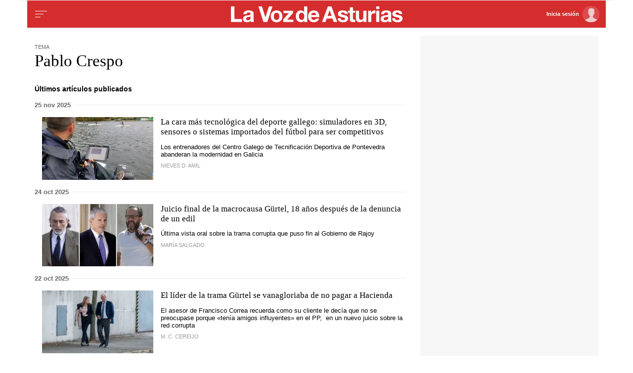

--- FILE ---
content_type: text/css
request_url: https://css.lavdg.com/assets/themes/lvda/css/hm_news_tags_noncritical.grv-29cd1d6b719e9843bd6e46da7a242bed.css
body_size: 14355
content:
.d-none,.no-visible{display:none}.v-hidden,.hidden{visibility:hidden}.icon{background-size:40px 40px;width:40px;height:40px}.i-menu{background-image:url("data:image/svg+xml,%3C%3Fxml version='1.0' encoding='UTF-8'%3F%3E%3Csvg width='40px' height='40px' viewBox='0 0 40 40' version='1.1' xmlns='http://www.w3.org/2000/svg' xmlns:xlink='http://www.w3.org/1999/xlink'%3E%3Ctitle%3EMENU - MENU icon%3C/title%3E%3Cg id='WEB-ICONS' stroke='none' stroke-width='1' fill='none' fill-rule='evenodd'%3E%3Cg id='MENU---MENU-icon' stroke='%23000000'%3E%3Cg id='Group' transform='translate(8.000000, 13.000000)'%3E%3Cline x1='0.5' y1='6.5' x2='16.5' y2='6.5' id='Line-4' stroke-linecap='round'%3E%3C/line%3E%3Cline x1='0.5' y1='0.5' x2='23.5' y2='0.5' id='Line-2' stroke-linecap='square'%3E%3C/line%3E%3Cline x1='0.5' y1='12.5' x2='10.5' y2='12.5' id='Line-5' stroke-linecap='round'%3E%3C/line%3E%3C/g%3E%3C/g%3E%3C/g%3E%3C/svg%3E")}.i-user{background-image:url("data:image/svg+xml,%3C%3Fxml version='1.0' encoding='UTF-8'%3F%3E%3Csvg width='21px' height='21px' viewBox='0 0 21 21' version='1.1' xmlns='http://www.w3.org/2000/svg' xmlns:xlink='http://www.w3.org/1999/xlink'%3E%3Ctitle%3Euser%3C/title%3E%3Cg id='Colors-+-Icons' stroke='none' stroke-width='1' fill='none' fill-rule='evenodd'%3E%3Cg id='A4' transform='translate(-158.000000, -412.000000)' fill='%23999999' fill-rule='nonzero'%3E%3Cpath d='M178.68,432.2 L178.68,429.868 C178.68,429.134667 177.184,428.24 174.192,427.184 C172.842667,426.685333 171.911333,426.179333 171.398,425.666 C170.884667,425.152667 170.628,424.456 170.628,423.576 C170.628,423.253333 170.796667,422.901333 171.134,422.52 C171.471333,422.138667 171.698667,421.596 171.816,420.892 C171.845333,420.716 171.911333,420.584 172.014,420.496 C172.116667,420.408 172.219333,420.349333 172.322,420.32 C172.424667,420.290667 172.527333,420.166 172.63,419.946 C172.732667,419.726 172.798667,419.410667 172.828,419 C172.828,418.501333 172.696,418.193333 172.432,418.076 L172.432,418.076 L172.696,416.14 C172.784,415.348 172.490667,414.526667 171.816,413.676 C171.141333,412.825333 169.982667,412.4 168.34,412.4 C166.697333,412.4 165.546,412.825333 164.886,413.676 C164.226,414.526667 163.925333,415.348 163.984,416.14 C164.042667,416.697333 164.130667,417.342667 164.248,418.076 L164.248,418.076 L164.16,418.164 C164.101333,418.193333 164.035333,418.281333 163.962,418.428 C163.888667,418.574667 163.852,418.765333 163.852,419 C163.881333,419.410667 163.947333,419.726 164.05,419.946 C164.152667,420.166 164.255333,420.290667 164.358,420.32 C164.460667,420.349333 164.563333,420.408 164.666,420.496 C164.768667,420.584 164.834667,420.716 164.864,420.892 C165.010667,421.566667 165.245333,422.102 165.568,422.498 C165.890667,422.894 166.052,423.253333 166.052,423.576 C166.052,424.456 165.802667,425.152667 165.304,425.666 C164.805333,426.179333 163.866667,426.685333 162.488,427.184 C159.496,428.24 158,429.134667 158,429.868 L158,429.868 L158,432.2 L178.68,432.2 Z' id='user'%3E%3C/path%3E%3C/g%3E%3C/g%3E%3C/svg%3E")}.i-close{background-image:url("data:image/svg+xml,%3C%3Fxml version='1.0' encoding='UTF-8'%3F%3E%3Csvg width='40px' height='40px' viewBox='0 0 40 40' version='1.1' xmlns='http://www.w3.org/2000/svg' xmlns:xlink='http://www.w3.org/1999/xlink'%3E%3Ctitle%3EMENU - MENU icon%3C/title%3E%3Cg id='WEB-ICONS' stroke='none' stroke-width='1' fill='none' fill-rule='evenodd' stroke-linecap='square'%3E%3Cg id='MENU---MENU-icon' stroke='%23000000'%3E%3Cg id='Group-2' transform='translate(11.000000, 11.000000)'%3E%3Cg id='Group' transform='translate(9.000000, 9.500000) rotate(45.000000) translate(-9.000000, -9.500000) translate(-3.000000, 9.000000)'%3E%3Cline x1='0.5' y1='0.5' x2='23.5' y2='0.5' id='Line-2'%3E%3C/line%3E%3C/g%3E%3Cg id='Group' transform='translate(9.000000, 9.500000) rotate(-45.000000) translate(-9.000000, -9.500000) translate(-3.000000, 9.000000)'%3E%3Cline x1='0.5' y1='0.5' x2='23.5' y2='0.5' id='Line-2'%3E%3C/line%3E%3C/g%3E%3C/g%3E%3C/g%3E%3C/g%3E%3C/svg%3E")}.i-next{background-image:url("data:image/svg+xml,%3C%3Fxml version='1.0' encoding='UTF-8'%3F%3E%3Csvg width='40px' height='40px' viewBox='0 0 40 40' version='1.1' xmlns='http://www.w3.org/2000/svg' xmlns:xlink='http://www.w3.org/1999/xlink'%3E%3C!-- Generator: Sketch 63.1 (92452) - https://sketch.com --%3E%3Ctitle%3EMENU - NEXT icon%3C/title%3E%3Cdesc%3ECreated with Sketch.%3C/desc%3E%3Cg id='WEB-ICONS' stroke='none' stroke-width='1' fill='none' fill-rule='evenodd'%3E%3Cg id='MENU---NEXT-icon' stroke='%23000000'%3E%3Cg id='icon' transform='translate(15.000000, 11.000000)'%3E%3Cg id='Group' transform='translate(5.117029, 5.604688) rotate(45.000000) translate(-5.117029, -5.604688) translate(-1.382971, 5.104688)'%3E%3Cline x1='0.343221903' y1='0.508726203' x2='12.3432219' y2='0.508726203' id='Line-2'%3E%3C/line%3E%3C/g%3E%3Cg id='Group' transform='translate(5.117029, 13.395312) rotate(-45.000000) translate(-5.117029, -13.395312) translate(-1.382971, 12.895312)'%3E%3Cline x1='0.343221903' y1='0.491273797' x2='12.3432219' y2='0.491273797' id='Line-2'%3E%3C/line%3E%3C/g%3E%3C/g%3E%3C/g%3E%3C/g%3E%3C/svg%3E");cursor:pointer}.i-prev{background-image:url("data:image/svg+xml,%3C%3Fxml version='1.0' encoding='UTF-8'%3F%3E%3Csvg width='40px' height='40px' viewBox='0 0 40 40' version='1.1' xmlns='http://www.w3.org/2000/svg' xmlns:xlink='http://www.w3.org/1999/xlink'%3E%3C!-- Generator: Sketch 63.1 (92452) - https://sketch.com --%3E%3Ctitle%3EMENU - PREV icon%3C/title%3E%3Cdesc%3ECreated with Sketch.%3C/desc%3E%3Cg id='WEB-ICONS' stroke='none' stroke-width='1' fill='none' fill-rule='evenodd'%3E%3Cg id='MENU---PREV-icon' stroke='%23000000'%3E%3Cg id='icon' transform='translate(20.500000, 20.500000) scale(-1, 1) translate(-20.500000, -20.500000) translate(15.000000, 11.000000)'%3E%3Cg id='Group' transform='translate(5.117029, 5.604688) rotate(45.000000) translate(-5.117029, -5.604688) translate(-1.382971, 5.104688)'%3E%3Cline x1='0.343221903' y1='0.508726203' x2='12.3432219' y2='0.508726203' id='Line-2'%3E%3C/line%3E%3C/g%3E%3Cg id='Group' transform='translate(5.117029, 13.395312) rotate(-45.000000) translate(-5.117029, -13.395312) translate(-1.382971, 12.895312)'%3E%3Cline x1='0.343221903' y1='0.491273797' x2='12.3432219' y2='0.491273797' id='Line-2'%3E%3C/line%3E%3C/g%3E%3C/g%3E%3C/g%3E%3C/g%3E%3C/svg%3E");cursor:pointer}.i-comment{background-image:url("data:image/svg+xml,%3Csvg width='24' height='24' viewBox='0 0 24 24' xmlns='http://www.w3.org/2000/svg'%3E%3Cpath fill='%23999999' d='M9 22a1 1 0 0 1-1-1v-3H4a2 2 0 0 1-2-2V4a2 2 0 0 1 2-2h16a2 2 0 0 1 2 2v12a2 2 0 0 1-2 2h-6.1l-3.7 3.71c-.2.19-.45.29-.7.29H9m1-6v3.08L13.08 16H20V4H4v12h6Z'/%3E%3C/svg%3E")}@font-face{font-family:'icons';src:url("data:@file/x-font-ttf;base64,AAEAAAAQAQAABAAARkZUTaYhnLwAACXQAAAAHEdERUYANgAXAAAlsAAAAB5PUy8yPmxUGQAAAYgAAABgY21hcL89oEgAAAIwAAABjGN2dCAAAAAAAAASZAAAAA5mcGdtYi75egAAA7wAAA4MZ2FzcAAAABAAACWoAAAACGdseWYtzeaBAAASnAAAD0xoZWFkKa0V/QAAAQwAAAA2aGhlYQeDA6wAAAFEAAAAJGhtdHg5igDiAAAB6AAAAEhsb2NhIhoePgAAEnQAAAAmbWF4cAFZAT0AAAFoAAAAIG5hbWUgqtmKAAAh6AAAAuhwb3N0W8RPxwAAJNAAAADYcHJlcH62O7YAABHIAAAAnAABAAAAAQAA+6kLK18PPPUAHwPoAAAAAOFJl/IAAAAA5QE6a////0EEMAN6AAAACAACAAAAAAAAAAEAAANS/2oAAAQv//8AAAQwAAEAAAAAAAAAAAAAAAAAAAASAAEAAAASAHMACgAAAAAAAgAkAE4AjQAAAIsAegAAAAAABAN9AZAABQAAAnoCvAAAAIwCegK8AAAB4AAxAQIAAAIABQMAAAAAAAAAAAAAAAAAAAAAAAAAAAAAUGZFZADA6ADyMgNS/2oAWgOsAL8AAAABAAAAAAAAAAAAAAAgAAED6AAAAAAAAAFNAAADWQAAA1kAAAPo//8ELwAAAxEAAAOYAAADEQAAA9IAAAI7ADUDWQAAA+j//wNZAAAD6ABBA+gAbgNZAAAAAAADAAAAAwAAABwAAQAAAAAAhgADAAEAAAAcAAQAagAAABAAEAADAADoBvCa8OHxbfF58aDyMv//AADoAPCZ8OHxavF58aDyMv//[base64]/Ky6xMAEUKy2whSyxAD8rsEArLbCGLLEAPyuwQSstsIcssQA/K7BCKy2wiCyxAT8rsEArLbCJLLEBPyuwQSstsIossQE/[base64]/[base64]/[base64]/psKChQKHhINESYNGEpCDzY2IXAhLBs5VgE3NEJOIgEVEjYwLg0cK0kNKh4BZR0qFxgYAVhNAys4DAwmKhUSKQAAA////[base64]/MoHCgFTa3QEIBIgGAwCCxoeFB4FdGweNEc0JfzKJDYBNCUDNiU0CwGsFBBzShgaHgIaHhZKcxAU/lQHDAEKAlIODgUFAgMMBl5BVFwDHA4UDAEKFgweAlxUGFI1/aElNAE2JAJfJTQ0AAAAAwAA/[base64]/vRnkgKWypgGjAHbXoZcAmCCYuZUO/4MO1RUOwH0O1RMGygoG0z9fZTMlgSO1IwAAAABAAD/qgMRAxMACwAGswcCATIrCQEGJjURNDYXARYUAwT9Gw0SEg0C5Q0BTf5kBwoPAzYODAj+ZAcUAAAKAAD/[base64]/vMaJAIoTAGi/l4aJAEmAepzlJTJCAJZCFj83BskJhnKHCQBJBsDNhAYAhQiGBj9pBskJBvKHCQBJBsDNhAYAhQiGBh4AzQkCQJZ/[base64]/oiImJBQkJR00P0VwAoEiVCMeCgcDU3gXAggCBgQAAAIAAP9qA9IDUgALABEALkArCQYDAwUEAUwBAQAABAUABGcABQICBVcABQUCXwMBAgUCTxETEhISEQYGHCsJASMBAyEJATMJASEBJwEzASMCRgFsVv7E/f7dAX7+glYBTgELASP9/if+zIUCYoUBqwGn/pEBb/3U/kQBhf57Abc4Abj8lwAAAAABADX/sQIXA1IAFAAzQDAAAQAGAUwAAwIDhgAGAAABBgBnBQEBAgIBVwUBAQECXwQBAgECTyMREREREyEHBh0rARUjIgYdATMHIxEjESM1MzU0NjMyAhdXMCKkFo6rjo50YVIDS5MoKGql/lgBqKV6aHIAAAMAAP/MA1kC/[base64]/sMBKDtCJh0RHP7L34qlG1ASGiAQAX4AAAL////+A+kCvgACAEUAIEAdAgEAAwEAAUwCAQABAIUAAQF2BwMnJANFB0MDBhYrLQI3MhYfAh4FFx4CFx4BHQEWBw4BDwEOAw8BBiMnJi8BLgInLgInLgE9ASY3PgE/[base64]/[base64]/[base64]/2gDpwNSAEMANUAyJA0IAwEAMi8oHhwFAwECTAAAAQCFAAEDAYUAAwICA1kAAwMCYQACAwJRNzYrFyAEBhkrATYzFhcWFxYXFSYnJicVFAcOAQcOASMGJicuAScmNz4BNz4BFxYHBhUmBgcGBwYHBhcVHgI3MjY/[base64]/cAd8TFiIKqXFs6wFK6zYzcj4CApRlYoUEBGBOlgADAAD/[base64]//wAPAAEAAAAMAAAAFgAAAAIAAQAQABAAAQAEAAAAAgAAAAAAAAABAAAAAN/Wyl4AAAAA4UmX8gAAAADlATpr") format("truetype")}.ico{align-items:center;justify-content:center;text-decoration:none !important}.ico:hover{-webkit-filter:invert(100%);filter:invert(100%)}.ico:before{font-style:normal;font-weight:normal;speak-as:never;text-decoration:inherit;width:1.2em;margin-right:.25em;text-align:center;font-variant:normal;text-transform:none;line-height:1em;margin-left:.2em}[class^="i-c-"]:before,[class*=" i-c-"]:before{font-family:"icons"}.i-c-lk:before{content:'\e800'}.i-c-dlk:before{content:'\e801'}.i-c-tw:before{content:'\f099'}.i-c-fb:before{content:'\f09a'}.i-c-lkdn:before{content:'\f0e1'}.i-c-ins:before{content:'\f16d'}.i-c-whp:before{content:'\f232'}.i-c-mail:before{content:'\e802'}.i-c-ios:before{content:'\E806'}.i-c-and:before{content:'\E805'}.i-c-google:before{content:'\f1a0'}.modal{display:none;overflow:hidden;position:fixed;top:0;left:0;z-index:1001;-webkit-overflow-scrolling:touch;background-color:rgba(255,255,255,0.98);width:100%;height:100%}.modal a{cursor:pointer}.modal:not(#popupMensajeSSO) .modal-body:after{content:'';width:100%;height:1px;display:block;background-color:#EBEBEB;margin:5px 0px 5px 0px}.modalSSO{align-content:center;justify-content:center;flex-wrap:wrap;background-color:rgba(0,0,0,0.75);font-family:"Neue-Helvetica","Helvetica",Arial,sans-serif;font-size:.85rem}.modal-dialog{width:100%;max-width:480px;background:white;border-radius:4px;position:absolute;top:50%;left:50%;transform:translate(-50%, -50%)}.modal-dialog .btn{font-size:.65rem !important}.modal-content{border:1px solid #ccc;border-radius:4px;box-shadow:0px 0px 5px rgba(0,0,0,0.25)}.modal-header{background:#f7f7f7}[data-dismiss="modal"].close{border:none;float:right;background-size:40px 40px;width:40px;height:40px;color:transparent;background-image:url("data:image/svg+xml,%3C%3Fxml version='1.0' encoding='UTF-8'%3F%3E%3Csvg width='40px' height='40px' viewBox='0 0 40 40' version='1.1' xmlns='http://www.w3.org/2000/svg' xmlns:xlink='http://www.w3.org/1999/xlink'%3E%3Ctitle%3EMENU - MENU icon%3C/title%3E%3Cg id='WEB-ICONS' stroke='none' stroke-width='1' fill='none' fill-rule='evenodd' stroke-linecap='square'%3E%3Cg id='MENU---MENU-icon' stroke='%23000000'%3E%3Cg id='Group-2' transform='translate(11.000000, 11.000000)'%3E%3Cg id='Group' transform='translate(9.000000, 9.500000) rotate(45.000000) translate(-9.000000, -9.500000) translate(-3.000000, 9.000000)'%3E%3Cline x1='0.5' y1='0.5' x2='23.5' y2='0.5' id='Line-2'%3E%3C/line%3E%3C/g%3E%3Cg id='Group' transform='translate(9.000000, 9.500000) rotate(-45.000000) translate(-9.000000, -9.500000) translate(-3.000000, 9.000000)'%3E%3Cline x1='0.5' y1='0.5' x2='23.5' y2='0.5' id='Line-2'%3E%3C/line%3E%3C/g%3E%3C/g%3E%3C/g%3E%3C/g%3E%3C/svg%3E")}[data-dismiss="modal"].close span{display:none}.modal-body{padding:7.5px 15px}.modal-body dl{margin:0}.modal-title{padding:13px;font-family:"Neue-Helvetica","Helvetica",Arial,sans-serif;font-size:.75rem}.menu_head{display:flex;font-size:.85rem}.modal-buttons{padding:0 15px 15px 15px;border-bottom:3px double #f7f7f7;display:flex;justify-content:space-between}.modal-buttons .btn{font-size:.65rem !important}.modal-buttons .btn:nth-child(1){margin-right:7.5px}.modal-buttons .btn-blue-txt{background-color:#326891;color:white}.avatar{float:left;margin-right:5px;border-radius:50%;overflow:hidden;background-color:#f7f7f7;width:2.55rem;height:2.55rem}.modal_user-box{padding:7.5px}.aliasUsuario{display:none}.label_user{float:left;font-size:.65rem;color:white !important;background:#B69C56;border-radius:4px;font-weight:400;padding:0 5px}.modal-services{padding:15px}.modal-services dt{font-size:.65rem;font-weight:600;text-transform:lowercase}.modal-services dt:first-letter{text-transform:uppercase}.modal-services dd{font-size:.75rem}.modal-banner hr{border-top:1px solid #ccc;border-bottom:none;background:transparent}.modal-footer{padding:7.5px 15px}.modal-footer_txt{padding:7.5px;background:#f7f7f7;display:flex !important;justify-content:space-evenly;align-items:center;flex-wrap:wrap}.modal-footer_txt a{font-size:.75rem}.modal-footer_txt .txt-gray{width:100%;text-align:center;font-weight:600;padding-bottom:7.5px}.modalSSO .btn-login{background:#5cb85c !important;color:#fff}.text-danger{color:#c41a1a !important;font-weight:300 !important;font-size:12px !important;display:block !important}.modal-backdrop{opacity:.9 !important;background-color:#fff !important}.modalSSO .modal-body>h3{display:block;text-align:center;color:#333;font-size:17px;margin:10px}.modalSSO .modal-body>p{display:block;text-align:center;color:#666;font-size:13px}.modalSSO .modal-body .menu_head a.botonSSO{cursor:pointer;min-height:1%;overflow:hidden;display:block;color:#333;padding:15px 0}.modalSSO .modal-body .menu_head .aliasUsuario{font-weight:bold;font-size:16px;color:#000}.modalSSO .modal-body .menu_head .aliasUsuario+span{display:block;text-transform:uppercase;font-weight:300}.modalSSO .modal-body .menu_head .usuarioNoPremium,.modalSSO .modal-body .menu_head .usuarioNoActivo{display:block}.modalSSO .fa-check{color:#006633;padding-right:3px}.modalSSO .panel{-webkit-box-shadow:none;box-shadow:none;margin:0;border:none}.modalSSO .panel.with-nav-tabs .panel-heading{margin:0 0 20px 0;padding:5px 5px 0 5px;border-bottom:none !important;background:none !important}.modalSSO .panel.with-nav-tabs .panel-body{padding:0}.modalSSO .panel.with-nav-tabs .nav-justified{margin-bottom:-1px}.modalSSO .panel.with-nav-tabs .nav-tabs{font-family:'Roboto Condensed', sans-serif;padding:0 15px}.modalSSO .panel.with-nav-tabs .nav-tabs li{width:49% !important;text-align:center;background:#f4f4f4;text-shadow:0 1px 0 #FFFFFF;font-size:13px}.modalSSO .panel.with-nav-tabs .nav-tabs li:first-child{float:left}.modalSSO .panel.with-nav-tabs .nav-tabs li:last-child{float:right}.modalSSO .panel.with-nav-tabs .nav-tabs li a{text-decoration:none;font-weight:bold;color:#333 !important;padding:8px !important;border-bottom:1px solid #ddd;border-right:none;margin-right:0}.modalSSO .panel.with-nav-tabs .nav-tabs li a:hover{background:none !important;border:1px solid #ddd !important}.modalSSO .panel.with-nav-tabs .nav-tabs li.active{border-bottom:none;background:none !important}.modalSSO .panel.with-nav-tabs .nav-tabs li.active a{font-weight:300;border-bottom:1px solid #fff;border-right:1px solid #ddd}.modalSSO a{color:#336699 !important;font-weight:normal;text-decoration:none}.modalSSO label{display:block;font-weight:bold !important;color:#333 !important;font-size:13px;line-height:1 !important}.modalSSO .form-control{font-size:13px}.modalSSO label.checkbox{padding-left:0;position:relative}.modalSSO .checkbox span{display:inline-block;font-size:1em;font-weight:300 !important;top:3px}.modalSSO .checkbox input{width:auto !important;height:auto !important;padding:0 !important;margin:2px 5px 0 0 !important;position:relative !important;display:inline-block}.modalSSO #recordarme{margin-left:0 !important;margin-top:2px}.modalSSO .alert{font-size:13px;color:#666;border-radius:0;padding:10px}.modalSSO .alert input{margin-right:5px}.modalSSO .alert strong{color:#333;font-weight:bold}.modalSSO .form-group{margin-bottom:20px}.modalSSO .sel-avatar label.checkbox{display:inline-block;font-weight:300 !important;padding-right:10px;padding-left:0;margin:0;position:relative}.modalSSO .sel-avatar label.checkbox input{margin-right:2px !important}.modalSSO #codigoPostalUsuario{width:150px}.modalSSO #campo_aceptoCondicionesUso{padding-left:0 !important}.modalSSO #divSuscriptor{padding:10px 10px 0 10px !important}.modalSSO .legal{margin-top:0 !important;padding-left:0 !important}.modalSSO .legal>label{font-weight:300 !important;color:#666 !important;font-size:12px !important;padding-left:0 !important}.modalSSO .condicionesLegalesAlta{width:100% !important}.modalSSO .soy-suscriptor>div>label{margin-top:10px}.modalSSO .modal-footer{border:none}.modalSSO .modal-footer .btn{width:auto !important;font-size:13px !important}.modalSSO .modal .modal-dialog{margin-top:0 !important;margin-bottom:0 !important;height:100%;background:#fff}.popupCondiciones{overflow-x:hidden;overflow-y:scroll}.popupCondiciones .checkbox{padding-left:0}.popupCondiciones label{padding-left:0;font-weight:normal !important}.popupCondiciones label strong{font-weight:normal !important}.popupCondiciones .modal-body{min-height:1%;overflow:hidden}.popupCondiciones .col-sm-12{width:100% !important}.popupCondiciones .col-sm-11{width:92% !important;margin-top:-10px}.popupCondiciones .col-xs-4{width:33.3% !important;padding:0 5px}.no-visible{display:none}.btn-sso-register{text-transform:uppercase;padding:7px 12px;border:none;background:#000;border:1px solid #000;color:#fff;font-weight:500 !important;font-size:13px}.btn-sso-register:hover{background:rgba(0,0,0,0.8) !important;border:1px solid rgba(0,0,0,0.8) !important;color:#fff !important}.btn-sso-login{color:#666 !important;font-size:13px !important;text-transform:uppercase !important;font-family:"Roboto Condensed" !important;background:#fff !important;border:1px solid #ccc !important;font-weight:300 !important;padding:7px 40px 7px 12px !important;position:relative}.btn-sso-login i{position:absolute;right:9px;top:1px}.btn-sso-large{font-size:16px !important;height:45px !important;line-height:30px !important}.btn-sso-large i{top:10px}.backSSO{line-height:50px;display:inline-block;font-size:22px;color:#fff !important;float:left}@media (min-width: 768px){.backSSO{margin-right:10px}}.backSSO span{border-right:1px solid rgba(255,255,255,0.6);padding-right:10px;color:#fff}.modalSSO .social-buttons-login{margin-bottom:15px;display:flex;flex-wrap:wrap;justify-content:space-evenly}.modalSSO .social-buttons-login a{border-radius:3px;-o-border-radius:3px;-ms-border-radius:3px;-moz-border-radius:3px;-webkit-border-radius:3px;background:#DCE0E0;position:relative;height:40px;max-width:200px;margin:5px;padding:0 15px 0 10px;display:-webkit-box;display:-moz-box;display:-ms-flexbox;display:-webkit-flex;display:flex}@media (max-width: 768px){.modalSSO .social-buttons-login a{flex:1 1 100%;margin-bottom:10px !important;max-width:100% !important}}.modalSSO .social-buttons-login a:hover{opacity:.9}.modalSSO .icon{display:block;float:left;position:relative;z-index:3;height:100%;vertical-align:top;text-align:center;padding-right:10px}.modalSSO .social-buttons-login span{line-height:42px;color:#fff;font-size:14px;padding-left:10px;font-weight:300;border-left:1px solid rgba(255,255,255,0.4)}.modalSSO .icon i{color:#fff;line-height:42px}.modalSSO a.facebook{background:#305c99}.modalSSO a.google{background:#d24228}.modalSSO .line{position:relative;height:20px;margin-bottom:10px}.modalSSO .line hr{position:absolute;top:10px;left:0;right:0;margin:0}.modalSSO .line small{background:#fff;color:#888;position:absolute;left:43%;top:2px;padding:0 8px;font-weight:300;font-size:12px}.modalSSO .register-link{text-align:center;font-size:14px;color:#666;margin-top:15px;font-weight:300}.modalSSO .register-link a{font-weight:bold}#popup_suscriptor{-webkit-transform:none !important}#popup_suscriptor .usuario_sinregistrar{background:#f4f4f4}.hidden{display:none}@media (min-width: 640px){[name="iframeMetodoPago"] .iframeMetodoPago{transform:translateX(-50%)}#payment_data [name="iframeMetodoPago"] .iframeMetodoPago{transform:none}}.iframeMetodoPago{width:100% !important;height:550px !important;overflow:hidden}.botonSSO[ejecutandoSSO],button.btn[ejecutandoSSO]{position:relative;background-color:#ededed !important;color:#333 !important}.botonSSO[ejecutandoSSO]:hover,.botonSSO[ejecutandoSSO]:focus,button.btn[ejecutandoSSO]:hover,button.btn[ejecutandoSSO]:focus{outline:0;box-shadow:none !important;cursor:wait}.botonSSO[ejecutandoSSO]::before,button[ejecutandoSSO]::before{content:'';background:url("https://i.avoz.es/assets/newspaper2017/images/solo_loading.svg");display:block;float:left;background-size:cover}.botonSSO[ejecutandoSSO]::before{width:25px;height:25px}button[ejecutandoSSO]::before{width:20px;height:20px;margin-right:20px}.botonSSO .tooltiptext,button.btn .tooltiptext,.botonSSO[ejecutandoSSO] .tooltiptext,button.btn[ejecutandoSSO] .tooltiptext{visibility:hidden;width:auto;white-space:nowrap;font-size:10px;font-weight:bold;background-color:rgba(0,0,0,0.8);color:#fff;text-align:center;padding:5px 10px;border-radius:6px;position:absolute;z-index:100;bottom:120%;left:50%;transform:translateX(-50%);margin:0 auto;opacity:0;transition:opacity .7s}.botonSSO[ejecutandoSSO] .tooltiptext::after,button.btn[ejecutandoSSO] .tooltiptext::after{content:" ";position:absolute;top:100%;left:50%;margin-left:-5px;border-width:5px;border-style:solid;border-color:rgba(0,0,0,0.8) transparent transparent transparent}.botonSSO[ejecutandoSSO]:hover .tooltiptext,button.btn[ejecutandoSSO]:hover .tooltiptext{visibility:visible;opacity:1}.modalSSO{font-size:62.5%}.border-gold{border:3px solid #B59C56}.change_language-link{display:inline-block;font-size:15px;margin-top:7px}.modal-banner{padding:0px 15px}.modal-banner hr{margin:0px}.modal-banner .banner{width:100%;height:130px;background-color:white;background:url("https://cflvdg.avoz.es/assets/themes/lvdg2017/images/banner_suscripcion-l.svg");background-size:contain;background-repeat:no-repeat;margin:15px 0 15px 0}.infoSSO[data-type="telefono"]{color:#000 !important;font-weight:bold}.modalSSO .btn-gold{background-color:#B59C56 !important;color:white !important;font-weight:900 !important}.modalSSO .modal-buttons .btn{width:auto !important;font-size:13px !important}.modalSSO .modal-body .menu_head .avatar figure{width:100%;height:100%}.modalSSO .modal-body .menu_head .avatar figure.usuarioActivo img.avatarUsuario[src*='.png']{filter:brightness(0.95) sepia(0.2)}.modalSSO .modal-body .menu_head .avatar figure.border-gold{border:none !important}.modalSSO .modal-body .menu_head a.botonSSO{padding:0}.modalSSO .btn-default‚{color:black}.adpos{text-align:center;padding:0;margin:0;position:relative;z-index:1 !important;width:100%;max-width:100%;overflow:hidden}.adpos:not(.adposPatrocinado) div[id^="google_ads_iframe"]{width:100% !important}.adpos:not(.adposPatrocinado) div[id^="google_ads_iframe"] iframe[id^="google_ads"]{margin:10px 0}.adSticky{position:fixed;bottom:0;left:0;overflow:visible;background-color:white;display:flex;align-items:center;justify-content:center;box-shadow:inset 1px 1px #ebebeb,inset -1px 0px #ebebeb;z-index:1000 !important;visibility:hidden}.adSticky .i-close{position:absolute;top:-34px;right:0px;background-color:white;z-index:1001;border:1px solid #ebebeb;border-bottom-color:white;display:none;background-size:35px 35px;width:37px;height:35px}.adSticky:has(div[id^="google_ads_iframe"]:not(:empty)){visibility:visible}.adSticky [data-google-query-id]:not([style*="display: none;"])+.i-close{display:block}.adSticky [data-google-query-id]:not([style*="display: none;"])+.i-close:hover{filter:none !important;background-color:#ebebeb}.adSticky #ad-FaldonSuperiorDesktop,.adSticky #ad-FaldonSuperiorMobile{max-height:0px}.adSticky #ad-FaldonSuperiorDesktop[data-google-query-id],.adSticky #ad-FaldonSuperiorMobile[data-google-query-id]{max-height:none !important}.tophead-ad{border-bottom:1px solid #ebebeb;width:100%}.tophead-ad+.str{padding-top:0px}.tophead-ad+.str .blk-cl{margin-top:15px}.tophead-ad{padding:0 !important}#MktDesktop-1,#MktMobile-1{position:fixed;bottom:0;left:0}#PUB_CABECERO_ad_IntextDesktop,#PUB_CABECERO_ad_IntextMobile,#PUB_CABECERO_ad_InsterstitialMobile{height:0px !important;overflow:hidden !important}.fixed_paidc_ad{border-top:1px solid #ebebeb;border-bottom:1px solid #ebebeb}.ad_fixed_h{position:relative}.ad_fixed_h:not(.fixed_sticky){display:flex;align-items:center}.ad_fixed_h.fixed_sticky .adpos{position:sticky !important;top:0}.ad_fixed_h .adpos+.cover::after{content:"PUBLICIDAD";font-size:0.50rem;color:#ccc;position:absolute;top:0;left:0;width:100%;height:100%;display:flex;flex-direction:column;justify-content:center;text-align:center;z-index:0}.ad_fixed_h .adpos[style*="display: none"]+.cover::after{background-color:#f7f7f7 !important}.ad_fixed_h .adpos:not([style*="display: none"]):has(div[id^="google_ads_iframe"]:not(:empty))+.cover::after{content:""}.ad_fixed_h .adpos{z-index:1}button,button:focus,button:hover,button:active{border:1px solid #ebebeb;outline:0}button:not(.btn){background-color:transparent}button:not(.btn):focus,button:not(.btn) :hover,button:not(.btn) :active{background-color:transparent}button:hover,.btn:hover{filter:brightness(1.1) saturate(110%)}button:active,.btn:active{opacity:1}.btn{padding:7.5px;border-radius:4px;font-weight:600;line-height:1em;position:relative;white-space:nowrap;border:1px solid #ebebeb;text-align:center;text-decoration:none}.btn-primary{color:white;background:#326891}.btn-gray{color:#666;background:#f7f7f7;border:1px solid #999}.btn-gray:focus,.btn-gray:hover,.btn-gray:active{border:1px solid black;background-color:transparent;outline:0}.btn-min{padding:3.75px 7.5px}.btn-min-2{padding:3.75px}.btn[href="#comments"]{min-width:105px}#menu_site{height:100%;width:100%;background:white;content-visibility:auto}#menu_site .header_sticky{display:none}.menu_site-block #menu_site{position:fixed;top:0;left:0;overflow-x:scroll;z-index:1001}.menu_site-block #menu_site .header_sticky{display:block}.menu_site-block{overflow:hidden;width:100%;height:100%}.ms-submenu{position:absolute;bottom:-15px;left:100%}.article-min{position:relative}.a-min-author{font-size:.65rem;text-transform:uppercase;margin-bottom:0;margin-top:0}.a-min-text{font-size:.75rem;margin-top:0}.article-min{padding:15px 0}.article-min .a-min-headline{margin-bottom:5px}.article-min .a-min-section{margin-top:0px}.art-min-opi.article-min,.art-min-opi .article-min{display:flex;flex-direction:row;flex:1 1 auto;justify-content:space-between;align-items:center}.art-min-opi .a-min-media{width:75px;min-width:75px;margin-left:15px;order:2}.art-min-opi .a-min-media .media{position:relative;width:100%;padding-bottom:100%;overflow:hidden}.art-min-opi .a-min-media img{filter:grayscale(1)}.art-min-opi .a-min-headline{font-style:italic}.a-min-section{font-size:.65rem;font-family:"Neue-Helvetica","Helvetica",Arial,sans-serif;font-weight:600;margin-top:15px;text-transform:uppercase}.art-min-indeep{margin:15px 0;border:1px solid #ebebeb}.art-min-indeep article.article-min:not(.media-gallery):not(.media-video){border:none}.art-min-indeep .btn{float:left;margin:7.5px}.art-min-indeep .col:first-child{background:#f7f7f7}.media-gallery,.media-video{margin:15px 0;cursor:pointer}.media-gallery .a-min-media,.media-video .a-min-media{margin-bottom:1px}.media-gallery .a-min-content,.media-video .a-min-content{position:relative;padding:15px}.media-gallery .a-min-content .a-min-headline,.media-video .a-min-content .a-min-headline{padding-left:45px}.media-gallery .a-min-content .a-min-author,.media-video .a-min-content .a-min-author{padding-left:45px}.media-gallery .a-min-content:before,.media-video .a-min-content:before{padding-top:7.5px;position:absolute;top:15px;bottom:15px;left:0;font-family:"icons";text-align:center;width:45px;font-size:1.2rem;border-right:1px solid #ebebeb;color:#999}.media-gallery .a-min-content .a-min-author,.media-video .a-min-content .a-min-author{font-size:.65rem;margin:0}.media-gallery .a-min-content .a-min-headline:before,.media-video .a-min-content .a-min-headline:before{font-size:.65rem;font-weight:400;display:block;margin-bottom:7.5px;color:#999;font-family:"Neue-Helvetica","Helvetica",Arial,sans-serif}.m-gallery .media:before,.m-video .media:before{position:absolute;font-family:"icons";font-style:normal;font-weight:normal;color:white;top:calc(50% - 1.25rem);left:calc(50% - 1.25rem);text-shadow:0px 0px 3px grey;z-index:1;font-size:2.5rem}.m-video .media:before{content:'\e804'}.media-video .a-min-content:before{content:"\e804"}.media-video .a-min-headline:before{content:"VÍDEO"}.media-gallery .a-min-content:before{content:"\e803"}.media-gallery .a-min-headline:before{content:"GALERÍA"}:not([class*=art-min-thumb])>.article-min:not([class*=art-min-thumb]):not([class*=media-]):not(.art-min-opi) .a-min-media{margin-bottom:15px}.article-min:not(.media-gallery):not(.media-video) .m-gallery .media:after,.article-min:not(.media-gallery):not(.media-video) .m-video .media:after{position:absolute;font-family:"icons";font-style:normal;font-weight:normal;color:white;bottom:0;text-shadow:0px 0px 3px grey}.article-min:not(.media-gallery):not(.media-video) .m-video .media:after{content:'\e804'}.article-min:not(.media-gallery):not(.media-video) .m-gallery .media:after{content:'\e805'}.txt-blk>.article-min:not(.media-gallery):not(.media-video){border:1px solid #ebebeb;padding:15px !important}.txt-blk .article-min.media-gallery .a-min-content,.txt-blk .article-min.media-video .a-min-content{border:1px solid #ebebeb}.date_pos{flex:0 1 auto}.date_spacer_pos{flex:1 1 0;align-self:center}.topic_tag{flex:1 1 0;flex-direction:column;flex-wrap:nowrap;font-family:Georgia,"Times New Roman",Times,sans-serif}.a-min-content.opinion{display:flex;flex-direction:column;justify-content:center;width:100%}.a-min-content.opinion h4.a-min-headline{font-style:italic}
/*# sourceMappingURL=hm_news_tags_noncritical.css.map */


--- FILE ---
content_type: text/css
request_url: https://css.lavdg.com/assets/themes/lvda/css/hm_news_tags_mobile.grv-212234cb78e1e9ac5ceefef899288968.css
body_size: 730
content:
.d-none,.no-visible{display:none}.v-hidden,.hidden{visibility:hidden}html{font-size:18px}.blk:has(.art-min-two-col){padding:15px 0;margin-bottom:-15px}.blk:has(.art-min-two-col):after{content:" ";position:absolute;left:15px;bottom:15px;width:calc(100% - 30px);height:1px;background:#ebebeb}.blk:has(.art-min-two-col) .art-min-two-col{flex-direction:row !important;flex-wrap:wrap}.blk:has(.art-min-two-col) .art-min-two-col.sz-50{align-content:stretch}.blk:has(.art-min-two-col) .art-min-two-col.sz-50.col:nth-child(even) .article-min::before{content:" ";position:absolute;left:-15px;bottom:15px;width:1px;height:calc(100% - 30px);background:#ebebeb}.blk:has(.art-min-two-col) .art-min-two-col.sz-50 .article-min{align-content:flex-start}.blk:has(.art-min-two-col) .art-min-two-col.sz-100 .article-min{width:50%}.blk:has(.art-min-two-col) .art-min-two-col.sz-100 .article-min:nth-child(odd){padding-right:15px}.blk:has(.art-min-two-col) .art-min-two-col.sz-100 .article-min:nth-child(even){padding-left:15px}.blk:has(.art-min-two-col) .art-min-two-col.sz-100 .article-min:nth-child(even):after{content:" ";position:absolute;left:0;bottom:15px;width:1px;height:calc(100% - 30px);background:#ebebeb}.art-min-two-col .article-min .a-min-content .a-min-headline{font-size:0.95rem}.art-min-two-col .article-min .a-min-text{display:none}.art-min-two-col .art-min-thumb.art-min-opi{justify-content:center}.art-min-two-col .art-min-thumb.art-min-opi .a-min-content{flex:auto}.art-min-two-col .art-min-thumb.art-min-opi .a-min-media{margin-left:0}.no-brd-mb,.no-brd-mb:focus,.no-brd-mb:hover,.no-brd-mb:active{border:none !important}.d-none-mb,.no-visible-mb,.hidden-xs{display:none !important}.no-pd-mb{padding:0}.no-mg-mb{margin:0}.flex-mb{flex:1 1 auto}.art-min-thumb .article-min{display:flex;flex-direction:row}.art-min-thumb.article-min{display:flex;flex-direction:row}.art-min-thumb .a-min-media{margin-bottom:0}.art-min-thumb.thumb-left .a-min-media{margin-right:15px}.art-min-thumb:not(.thumb-left) .a-min-media{margin-left:15px;order:2}.art-min-thumb:not(.thumb-square) .a-min-media{min-width:30%}.art-min-thumb.thumb-square:not(.art-min-opi):not(.art-min-opi) .a-min-media{min-width:75px;max-width:125px}.art-min-thumb.thumb-square:not(.art-min-opi):not(.art-min-opi) .a-min-media .media:not(.ratio1-1){position:relative;width:100%;padding-bottom:100%;overflow:hidden}.art-min-thumb.thumb-square:not(.art-min-opi):not(.art-min-opi) .a-min-media .media:not(.ratio1-1) img{height:100%;width:auto;left:-50%}.art-min-thumb.thumb-square:not(.art-min-opi):not(.art-min-opi) .a-min-content{width:100%}.art-min-thumb.thumb-square:not(.art-min-opi):not(.art-min-opi) .m-gallery .media:after,.art-min-thumb.thumb-square:not(.art-min-opi):not(.art-min-opi) .m-video .media:after{padding:0 0 5px 7.5px;font-size:1em}:not(.thumb-square) .m-gallery .media:after,:not(.thumb-square) .m-video .media:after{padding:0 0 7.5px 15px;font-size:1.3em}.hdln-blk .topic_tag_text{font-size:1.5rem}.hdln-blk .topic_tag_info{font-size:.85rem}.txt-blk .a-min-headline{font-size:1rem}.txt-blk blockquote,.txt-blk .txt-det-quote{margin-left:0}.txt-blk .entradilla{font-size:.75rem}.logo{background-size:auto 50%}
/*# sourceMappingURL=hm_news_tags_mobile.css.map */
